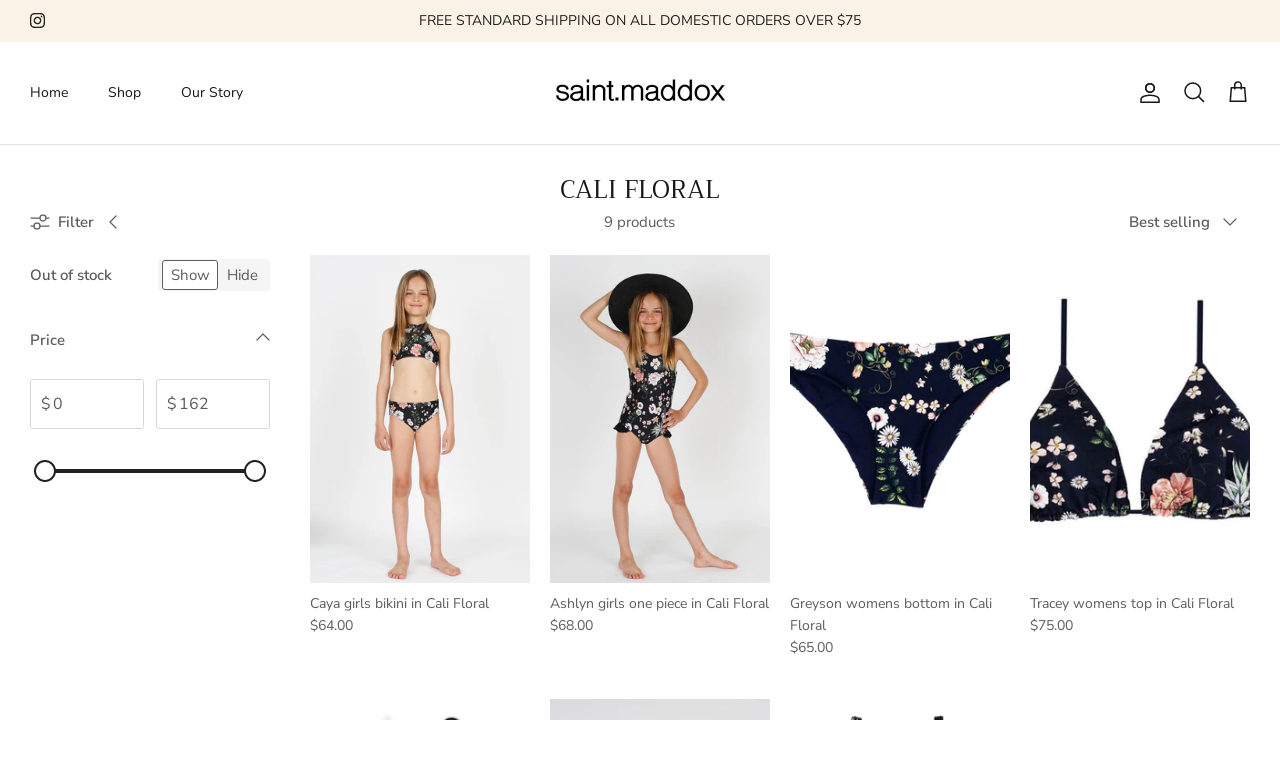

--- FILE ---
content_type: text/css
request_url: https://saintmaddox.com/cdn/shop/t/7/assets/swatches.css?v=91469810635975487601759331942
body_size: -581
content:
[data-swatch="aquarelle"] { --swatch-background-image: url(//saintmaddox.com/cdn/shop/files/Aquarelle_128x128_crop_center.png?v=2592313939134453343) }[data-swatch="cali floral"] { --swatch-background-image: url(//saintmaddox.com/cdn/shop/files/cali-floral_128x128_crop_center.png?v=11545443697983165787) }[data-swatch="black"] { --swatch-background-image: url(//saintmaddox.com/cdn/shop/files/black_128x128_crop_center.png?v=16445674114673956081) }[data-swatch="ocean"] { --swatch-background-image: url(//saintmaddox.com/cdn/shop/files/ocean_128x128_crop_center.png?v=12714697016082712254) }[data-swatch="rose"] { --swatch-background-image: url(//saintmaddox.com/cdn/shop/files/rose_128x128_crop_center.png?v=15964899876755478864) }[data-swatch="slate"] { --swatch-background-image: url(//saintmaddox.com/cdn/shop/files/slate_128x128_crop_center.png?459) }
